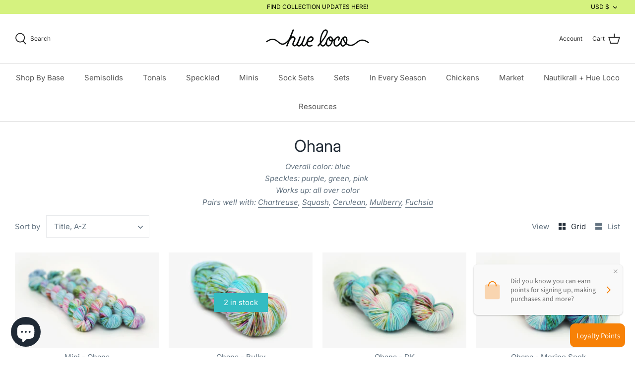

--- FILE ---
content_type: text/css
request_url: https://cdn.shopify.com/extensions/019bc88c-f31c-7dd2-a99d-816f10e68f96/hoppn-color-shopify-372/assets/color-wheel.css
body_size: 2104
content:
.cw-knob{position:absolute;z-index:2;border-radius:50%;cursor:pointer}.cw-knob__manipulator{position:absolute;box-shadow:0 0 6px #0006;width:44px;height:44px;border-radius:50%;border:5px solid white;transform:translate(-50%,-50%);cursor:grab;box-sizing:border-box;background:var(--globalBackground)}.cw-knob__manipulator:hover{width:45px;height:45px}.cw-knob__manipulator:focus{outline:2px solid var(--globalKnobBorder);outline-offset:4px}.cw-color-wheel{position:relative;height:270px;border-radius:50%;transition:all .3s cubic-bezier(0,0,0,1)}.cw-color-wheel__label{position:absolute;left:50%;top:50%;font-size:26px;font-weight:500;letter-spacing:-.26px;line-height:normal;width:max-content;text-align:center;transform:translate(-50%,-50%);color:#fff;font-family:inherit;transition:all .3s cubic-bezier(0,0,0,1);text-shadow:0 1px 30px rgba(0,12,31,.2),0 1px 10px rgba(0,12,31,.2);white-space:nowrap;animation:pulsateText .65s infinite alternate;z-index:2;-webkit-user-select:none;user-select:none;cursor:pointer;filter:drop-shadow(0px 1px 30px rgba(0,12,31,.2)) drop-shadow(0px 1px 10px rgba(0,12,31,.2))}.cw-color-wheel-canvas{border-radius:100%;box-shadow:inset 0 0 15px #0006,0 0 15px #0003;box-shadow:0 1px 6px #000c1f26;overflow:visible;position:absolute;transition:all .3s cubic-bezier(0,0,0,1);cursor:pointer}@media (max-width: 900px){.cw-color-wheel-canvas{cursor:initial}}.cw-color-wheel-canvas:hover{box-shadow:0 1px 20px #000}.cw-color-wheel-canvas:focus{outline:2px solid #000;outline-offset:4px}.cw-color-wheel-canvas-svg{position:absolute;width:100%!important;height:100%!important}.cw-color-wheel-canvas-svg-circle{stroke:#fff!important;stroke-width:1!important}.cw-color-wheel:hover{box-shadow:0 1px 20px #000c1f26}.cw-color-wheel:hover span{transform:translate(-50%,-50%) scale(1.038)}.cw-color-wheel.small{height:270px;width:270px}.cw-color-wheel.medium{height:476px;width:476px}.cw-color-wheel.large{height:674px;width:674px}.cw-color-wheel.auto{width:100%;max-width:610px;height:100%;aspect-ratio:1/1}.cw-color-wheel.auto canvas,.cw-color-wheel.auto svg{width:100%}@keyframes pulsateText{0%{opacity:1}to{opacity:.55}}.cw-panel{display:flex;gap:16px;flex-direction:column;width:100%}.cw-panel__input{color:#000;background:#fff;padding:16px;font-size:16px;border-radius:16px}.cw-panel__modes{display:flex;flex-direction:row;align-items:center;gap:16px;flex-wrap:wrap}.cw-panel__group{display:flex;flex-direction:row;align-items:center;gap:8px}.cw-panel h2{color:#000;margin:0;font-size:20px;font-weight:400}.cw-indicator-lightning-left,.cw-indicator-lightning-right{position:absolute;z-index:4;transition:opacity .4s ease;pointer-events:none}.cw-indicator-lightning-left.inactive,.cw-indicator-lightning-right.inactive,.cw-indicator-lightning-left.active,.cw-indicator-lightning-right.active{top:5%}.cw-indicator-lightning-up,.cw-indicator-lightning-down{position:absolute;z-index:4;transition:opacity .4s ease;pointer-events:none}.cw-indicator-lightning-right{left:8%}.cw-indicator-lightning-right.active{left:5%}.cw-indicator-lightning-left{right:8%}.cw-indicator-lightning-left.active{right:10%}.cw-indicator-lightning-up{top:120%;left:8%;cursor:inherit}.cw-indicator-lightning-down{bottom:110%;right:22%;cursor:inherit}.animate.cw-indicator-lightning-left{animation:lightningInRight 1s ease-out forwards}.animate.cw-indicator-lightning-right{animation:lightningInLeft 1s ease-out forwards}.animate.cw-indicator-lightning-up{animation:lightningInUp 1s ease-out forwards}.animate.cw-indicator-lightning-down{animation:lightningInDown 1s ease-out forwards}@keyframes lightningInLeft{0%,80%{left:115%}to{left:150%}}@keyframes lightningInRight{0%,80%{right:115%}to{right:150%}}@keyframes lightningInUp{0%,80%{top:120%}to{top:140%}}@keyframes lightningInDown{0%,80%{bottom:110%}to{bottom:130%}}.cw-thumb-slider-lig{position:absolute;box-shadow:0 0 6px #00000080;width:44px;height:44px;border-radius:50%;border:5px solid white;box-sizing:border-box;background:var(--globalBackground);animation:fadeIn .3 ease}.cw-thumb-slider-lig:hover{width:46px;height:46px}.cw-thumb-slider-lig:active{width:45px;height:45px}.cw-thumb-slider-lig:focus-visible{outline:2px solid #000;outline-offset:4px}.cw-track-slider__lig{position:relative;align-items:center;display:flex;background:var(--lightningBackground);appearance:none;border-radius:20px;border:1px solid white;box-shadow:-.5px .5px 5px #000c1f80 inset,0 1px 6px #000c1f33;margin:0;box-sizing:border-box;cursor:pointer;justify-content:center;transition:-webkit-border .3s cubic-bezier(0,0,0,1);transition:all .3s cubic-bezier(0,0,0,1)}.cw-track-slider__lig:hover{box-shadow:-.5px .5px 5px #000c1f80 inset,0 1px 20px #000c1f26}.cw-lightning-slider:focus{outline:2px solid #000;outline-offset:4px;border-radius:20px}@keyframes fadeIn{0%{opacity:0;transform:scale(0)}to{opacity:1;transform:scale(1)}}.cw-color-info{width:100%;display:flex;font-family:inherit;font-weight:400;color:#000;overflow:hidden}.cw-color-info__percent{display:flex;width:100%;justify-content:space-between;font-size:20px}.cw-color-info__colorname{width:100%;transition:transform .35s cubic-bezier(0,0,0,1),opacity .35s cubic-bezier(0,0,0,1);opacity:0;display:flex;align-items:center;font-size:20px}.cw-color-info__colorname.color_a{transform-origin:left bottom;justify-content:left}.cw-color-info__colorname.color_a span{display:flex;justify-content:flex-start;white-space:nowrap;width:max-content}.cw-color-info__colorname.color_b{transform-origin:right bottom;justify-content:right}.cw-color-info__colorname.color_b span{display:flex;justify-content:flex-end;white-space:nowrap;width:max-content}.cw-color-info__colorname.cw-animation__entrance{animation:cwColorNameEntrance .35s ease-out forwards}.cw-color-info__colorname.cw-animation__exit{animation:cwColorNameExit .35s ease-in forwards}@keyframes cwColorNameEntrance{0%{opacity:0;transform:scale(.9)}to{opacity:1;transform:scale(1)}}@keyframes cwColorNameExit{0%{opacity:1;transform:scale(1)}to{opacity:0;transform:scale(.9)}}.cw-color-action{background:none;border:none;outline:none;width:100%;display:flex;transition-property:transform,opacity;transition:all .3s cubic-bezier(0,0,0,1);z-index:2;position:absolute;top:90%;opacity:0}.cw-color-action__icon{cursor:pointer;transform-origin:bottom;transition:all .3s cubic-bezier(0,0,0,1)}.cw-color-action__icon:hover{transform:scale(1.2)}.cw-color-action__icon:focus-visible{outline:2px solid #000;outline-offset:4px;border-radius:6px}.cw-color-action.color_a{justify-content:flex-start;left:-10px}.cw-color-action.color_b{justify-content:flex-end;right:-10px}.cw-color-action.cw-animation__entrance{animation:cwEntrance .35s ease-out forwards}.cw-color-action.cw-animation__exit{animation:cwExit .1s ease-in forwards}@keyframes cwEntrance{0%{opacity:0;top:100%}to{opacity:1;top:120%}}@keyframes cwExit{0%{opacity:1;top:120%}to{opacity:0;top:100%}}.cw-tab-color{display:grid;grid-template-rows:25px 50px;gap:16px;position:relative;width:100%}.cw-tab-color__state{display:flex;align-items:center;flex-direction:row;width:100%;gap:10px}.cw-color-slot{height:44px;box-shadow:inset 0 0 0 5px #fff;width:100%;border-width:0;border-style:solid;border-color:#e5e7eb}.cw-color-slot.color_a{border-radius:35px 10px 10px 35px}.cw-color-slot.color_b{border-radius:10px 35px 35px 10px}.cw-color-slot.sample{filter:drop-shadow(0px 1px 6px rgba(0,12,31,.5));-webkit-backdrop-filter:blur(0)}.cw-color-slot.empty{box-shadow:none;color:#000;filter:none;border-width:.6px;border-style:solid;border-color:#000c1433;border-image:initial}.cw-color-slot:focus-visible{outline:2px solid #000;outline-offset:4px}.cw-add-color{width:100%;cursor:pointer;background-color:#fff;box-shadow:#000c1433 0 0 0 .6px inset;color:#000;position:relative;border-width:0px;border-style:solid;border-color:#616669;border-image:initial;align-items:center;display:flex;justify-content:center;border-radius:10px 35px 35px 10px;font-size:16px;font-weight:400;font-family:inherit;height:44px;transition:-webkit-border .3s cubic-bezier(0,0,0,1);transition:all .3s cubic-bezier(0,0,0,1);padding:0}.cw-add-color:hover{box-shadow:inset 0 0 0 1px #616669,-3px 5px 6px #000c1f1a,-3px 5px 3px #fff inset,-3px 5px 6px #000c1f1a inset;filter:drop-shadow(0 5px 6px rgba(0,12,31,.06));border:0 solid #616669;text-shadow:-3px 5px 3px rgba(0,12,31,.15),-1px 2px 3px white}.cw-add-color:hover span{transform:scale(1.06);text-shadow:-3px 5px 3px rgba(0,12,31,.15),-1px 2px 3px white}.cw-add-color:focus-visible{outline:2px solid #000;outline-offset:4px}.cw-add-color span{font-size:16px;transform:scale(1);transition:all .3s cubic-bezier(0,0,0,1)}.cw-indicator-left,.cw-indicator-right{position:absolute;z-index:4;transition:opacity .4s ease;pointer-events:none}.cw-indicator-left.inactive,.cw-indicator-right.inactive{top:0}.cw-indicator-left.active,.cw-indicator-right.active{top:15%}.cw-indicator-up,.cw-indicator-down{position:absolute;z-index:4;transition:opacity .4s ease;pointer-events:none}.cw-indicator-right{left:8%}.cw-indicator-right.active{left:5%}.cw-indicator-left{right:8%}.cw-indicator-left.active{right:10%}.cw-indicator-up{top:120%;left:8%;cursor:inherit}.cw-indicator-down{bottom:110%;right:22%;cursor:inherit}.animate.cw-indicator-left{animation:slideInRight 1s ease-out forwards}.animate.cw-indicator-right{animation:slideInLeft 1s ease-out forwards}.animate.cw-indicator-up{animation:slideInUp 1s ease-out forwards}.animate.cw-indicator-down{animation:slideInDown 1s ease-out forwards}.hide-arrow{opacity:0!important}@keyframes slideInLeft{0%,80%{left:8%}to{left:20%}}@keyframes slideInRight{0%,80%{right:8%}to{right:20%}}@keyframes slideInUp{0%,80%{top:120%}to{top:140%}}@keyframes slideInDown{0%,80%{bottom:110%}to{bottom:130%}}.cw-color-slider{height:100%;cursor:pointer;transition:opacity .3s ease;border-width:0;border-style:solid;border-color:#e5e7eb;box-shadow:inset 0 0 0 1px #fff,-.5px .5px 5px #1f070080 inset;filter:drop-shadow(0px 1px 6px rgba(0,12,31,.35));-webkit-backdrop-filter:blur(0);height:30px;transition:height .3s cubic-bezier(0,0,0,1),box-shadow .3s cubic-bezier(0,0,0,1),filter .3s cubic-bezier(0,0,0,1);position:relative}.cw-color-slider.color_a{border-radius:35px 8px 8px 35px}.cw-color-slider.color_a:focus-visible{outline:2px solid #000;outline-offset:4px}.cw-color-slider.color_b{border-radius:6px 35px 36px 6px}.cw-color-slider.color_b:focus-visible{outline:2px solid #000;outline-offset:4px}.cw-color-slider.active{border-right:0;display:block;min-width:50px;height:44px;border:0 solid #ffffff;box-shadow:inset 0 0 0 5px #fff,.5px .5px 7px #000c1f80;transition:box-shadow .3s cubic-bezier(0,0,0,1),height .3s cubic-bezier(0,0,0,1);cursor:ew-resize}.cw-color-slider.active:hover{box-shadow:inset 0 0 0 4px #fff,.5px .5px 7px #000c1f80}.cw-color-slider.active:focus-visible{outline:none}.cw-color-slider.pressed{cursor:ew-resize}.cw-color-slider:hover{box-shadow:inset 0 0 0 2px #fff,inset -.5px .5px 5px #000c1f80,0 1px 11px #000c1f59}.cw-thumb-slider{position:absolute;top:50%;transform:translate(-50%,-50%);width:18px;height:44px;z-index:3;background:#fff;cursor:ew-resize;transition:width .3s cubic-bezier(0,0,0,1),height .3s cubic-bezier(0,0,0,1),box-shadow .3s cubic-bezier(0,0,0,1)}.cw-thumb-slider__indicator{height:10px}.cw-thumb-slider__indicator:before{background-color:#969b9e;border-radius:1px;bottom:0;content:"";display:block;left:50%;position:absolute;top:25%;transform:translate(-50%);transition:.3s cubic-bezier(0,0,0,1);width:1.5px;height:20px}.cw-thumb-slider.color_a{border-radius:0 10px 10px 0;box-shadow:3px 0 4px -1px #000c1f80}.cw-thumb-slider.color_a:focus-visible{outline:2px solid #000;outline-offset:4px}.cw-thumb-slider.color_b{border-radius:10px 0 0 10px;box-shadow:-2px 0 3px -1px #000c1f80}.cw-thumb-slider.color_b:focus-visible{outline:2px solid #000;outline-offset:4px}.cw-thumb-slider.active{height:30px;transition:width .3s cubic-bezier(0,0,0,1);width:26px;-webkit-user-select:none;user-select:none;padding-bottom:17px;border-radius:15px;box-shadow:-.5px .5px 5px #000c1f80}.cw-thumb-slider.active .cw-thumb-slider__indicator:before{height:25px;top:20%;background-color:#000}.cw-thumb-slider:hover .cw-thumb-slider__indicator:before{width:1.5px;background-color:#000}.cw-weight-slider{width:100%;height:24px;position:relative;display:flex;align-items:center}.cw-colors-nearby{display:flex;align-items:center;flex-wrap:nowrap;height:40px;margin-top:4px;position:relative;width:100%}.cw-colors-nearby.entrance-pending{opacity:0}.cw-colors-nearby.entrance-running .cw-colors-nearby__picker:hover,.cw-colors-nearby.entrance-running .cw-colors-nearby__picker:focus-visible{transform:none!important;border:.6px solid rgba(0,12,20,.2)!important}.cw-colors-nearby.small,.cw-colors-nearby.medium,.cw-colors-nearby.large{margin-left:20px;margin-right:20px}.cw-colors-nearby.small{max-width:280px}.cw-colors-nearby.medium{max-width:500px;margin-top:4px}.cw-colors-nearby.large{max-width:650px;margin-top:4px}.cw-colors-nearby.auto{max-width:550px;margin-top:4px}.cw-colors-nearby.auto .cw-colors-nearby__wrapper:first-child{margin-left:16px}.cw-colors-nearby.auto .cw-colors-nearby__wrapper:last-child{margin-right:16px}.cw-colors-nearby__wrapper{width:100%;cursor:pointer;display:flex}.cw-colors-nearby__wrapper:hover,.cw-colors-nearby__wrapper:focus-within{z-index:10}@media (hover: hover) and (pointer: fine) and (min-width: 600px){.cw-colors-nearby__wrapper:hover .cw-colors-nearby__picker{height:40px;margin-left:0;margin-right:0;border:1px solid rgba(0,12,20,.6)}}.cw-colors-nearby__wrapper:active .cw-colors-nearby__picker{height:28px;margin-left:3.5px;margin-right:3.5px;border:none;box-shadow:none}.cw-colors-nearby__picker{border:none;height:30px;width:100%;border-radius:99px;cursor:pointer;box-sizing:border-box;background:#ccc;transition:border .2s ease,height .2s cubic-bezier(0,0,0,1),box-shadow .2s ease,background-color .4s cubic-bezier(0,0,0,1),margin-left .4s cubic-bezier(0,0,0,1),margin-right .4s cubic-bezier(0,0,0,1);will-change:background-color,height,margin-left,margin-right;font-size:10px;-webkit-user-select:none;user-select:none;-webkit-touch-callout:none;-webkit-tap-highlight-color:transparent;touch-action:manipulation;border:.6px solid rgba(0,12,20,.2);margin-left:3.5px;margin-right:3.5px;padding:0}.cw-colors-nearby__picker:focus-visible{outline:2px solid #000;outline-offset:2px;height:40px;margin-left:0;margin-right:0}.cw-colors-nearby__picker.active{height:28px;margin-left:3.5px;margin-right:3.5px;border:none;box-shadow:none}#root{margin:0 auto;height:100%}.cw-container{display:flex;flex-direction:row;align-items:center;justify-content:center;gap:27px;max-width:610px;height:100%;width:100%;touch-action:none}.cw-container.portrait{flex-direction:column}.cw-container.portrait .cw-container__slider{margin-top:0}.cw-container__wheel{display:flex;flex-direction:column;align-items:center;justify-content:center;gap:20px;height:100%}.cw-container__wheel.auto{width:100%}.cw-container__slider{margin-top:120px}
